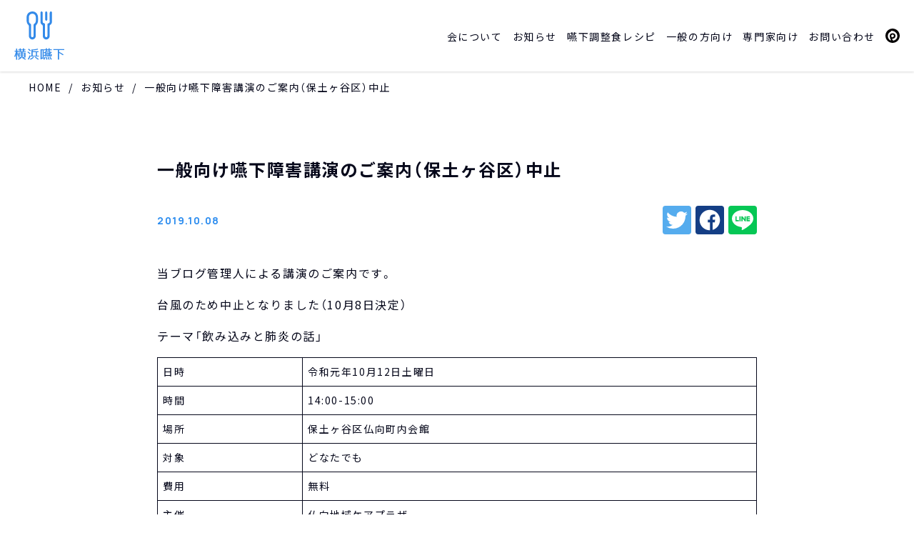

--- FILE ---
content_type: text/html; charset=UTF-8
request_url: https://yokohamaenge.com/news/596
body_size: 8696
content:
<!DOCTYPE html>
<html lang="ja">

<head>
<!-- Global site tag (gtag.js) - Google Analytics -->
<script async src="https://www.googletagmanager.com/gtag/js?id=G-0YVXQWZ1X0"></script>
<script>
  window.dataLayer = window.dataLayer || [];
  function gtag(){dataLayer.push(arguments);}
  gtag('js', new Date());

  gtag('config', 'G-0YVXQWZ1X0');
</script>
  <meta charset="UTF-8">
  <meta http-equiv="X-UA-Compatible" content="IE=edge">
  <meta name="viewport" content="width=device-width, initial-scale=1.0">
  <link rel="icon" href="https://yokohamaenge.com/wp-content/themes/enge_theme/favicon.ico">
  
<meta name="description" content="当ブログ管理人による講演のご案内です。 台風のため中止となりました（10月8日決定） テーマ「飲み込みと肺炎の話」 日時 令和元年10月12日土曜日 時間 14:00-15:00 場所 保土ヶ谷区仏向町内会館 対象 どな…">
<meta name="keywords" content="横浜嚥下研究会,嚥下,摂食">
<meta property="og:title" content="一般向け嚥下障害講演のご案内（保土ヶ谷区）中止 | 横浜嚥下研究会">
<meta property="og:type" content="website">
<meta property="og:url" content="https:yokohamaenge.com/news/596">
<meta property="og:image" content="https://yokohamaenge.com/wp-content/themes/enge_theme/ogp.jpg">
<meta property="og:site_name" content="横浜嚥下研究会">
<meta property="og:description" content="当ブログ管理人による講演のご案内です。 台風のため中止となりました（10月8日決定） テーマ「飲み込みと肺炎の話」 日時 令和元年10月12日土曜日 時間 14:00-15:00 場所 保土ヶ谷区仏向町内会館 対象 どな…">
<meta name="twitter:card" content="summary_large_image">
<meta name="twitter:image" content="https://yokohamaenge.com/wp-content/themes/enge_theme/ogp.jpg">

  <link rel="stylesheet" href="https://yokohamaenge.com/wp-content/themes/enge_theme/css/destyle.css">
  <link rel="stylesheet" href="https://cdn.jsdelivr.net/npm/yakuhanjp@3.4.1/dist/css/yakuhanjp.min.css">
  <link rel="stylesheet" href="https://yokohamaenge.com/wp-content/themes/enge_theme/style.css">
  <link rel="stylesheet" href="https://yokohamaenge.com/wp-content/themes/enge_theme/css/single/style.css">
  <script src="https://ajax.googleapis.com/ajax/libs/jquery/2.2.4/jquery.min.js"></script>
  <script>
  $(function () {
    var $header = $('.header');
    var $container = $('.relation_content');
    var $video = $('video');
    var $img = $('.wp-block-image');
    $container.css({
      position: 'relative',
      opacity: 0,
      bottom: '-20px'
    });
    $img.css({
      position: 'relative',
      opacity: 0,
      bottom: '-20px'
    });

    $video.attr('controlsList', 'nodownload').attr('oncontextmenu', 'return false;');
    $(window).on('load scroll', function () {
      var scposi = $(this).scrollTop();
      var stratposi = $(this).scrollTop();
      var hSize = window.innerHeight;
      var hHeight = $header.height();

      $container.each(function (i) {
        if (scposi > $(this).offset().top - hSize + 50) {
          $(this).css({
            opacity: 1,
            bottom: 0,
            transition: 'bottom .4s linear,opacity .8s ease-in-out'
          });
        }
      });

      $img.each(function (i) {
        if (scposi > $(this).offset().top - hSize + 50) {
          $(this).css({
            opacity: 1,
            bottom: 0,
            transition: 'bottom .4s linear,opacity .8s ease-in-out'
          });
        }
      });

    });
  });
</script>
  <title>一般向け嚥下障害講演のご案内（保土ヶ谷区）中止 | 横浜嚥下研究会</title>
<meta name='robots' content='max-image-preview:large' />
	<style>img:is([sizes="auto" i], [sizes^="auto," i]) { contain-intrinsic-size: 3000px 1500px }</style>
	<link rel='dns-prefetch' href='//i0.wp.com' />
<link rel='dns-prefetch' href='//c0.wp.com' />
<script type="text/javascript">
/* <![CDATA[ */
window._wpemojiSettings = {"baseUrl":"https:\/\/s.w.org\/images\/core\/emoji\/16.0.1\/72x72\/","ext":".png","svgUrl":"https:\/\/s.w.org\/images\/core\/emoji\/16.0.1\/svg\/","svgExt":".svg","source":{"concatemoji":"https:\/\/yokohamaenge.com\/wp-includes\/js\/wp-emoji-release.min.js?ver=6.8.3"}};
/*! This file is auto-generated */
!function(s,n){var o,i,e;function c(e){try{var t={supportTests:e,timestamp:(new Date).valueOf()};sessionStorage.setItem(o,JSON.stringify(t))}catch(e){}}function p(e,t,n){e.clearRect(0,0,e.canvas.width,e.canvas.height),e.fillText(t,0,0);var t=new Uint32Array(e.getImageData(0,0,e.canvas.width,e.canvas.height).data),a=(e.clearRect(0,0,e.canvas.width,e.canvas.height),e.fillText(n,0,0),new Uint32Array(e.getImageData(0,0,e.canvas.width,e.canvas.height).data));return t.every(function(e,t){return e===a[t]})}function u(e,t){e.clearRect(0,0,e.canvas.width,e.canvas.height),e.fillText(t,0,0);for(var n=e.getImageData(16,16,1,1),a=0;a<n.data.length;a++)if(0!==n.data[a])return!1;return!0}function f(e,t,n,a){switch(t){case"flag":return n(e,"\ud83c\udff3\ufe0f\u200d\u26a7\ufe0f","\ud83c\udff3\ufe0f\u200b\u26a7\ufe0f")?!1:!n(e,"\ud83c\udde8\ud83c\uddf6","\ud83c\udde8\u200b\ud83c\uddf6")&&!n(e,"\ud83c\udff4\udb40\udc67\udb40\udc62\udb40\udc65\udb40\udc6e\udb40\udc67\udb40\udc7f","\ud83c\udff4\u200b\udb40\udc67\u200b\udb40\udc62\u200b\udb40\udc65\u200b\udb40\udc6e\u200b\udb40\udc67\u200b\udb40\udc7f");case"emoji":return!a(e,"\ud83e\udedf")}return!1}function g(e,t,n,a){var r="undefined"!=typeof WorkerGlobalScope&&self instanceof WorkerGlobalScope?new OffscreenCanvas(300,150):s.createElement("canvas"),o=r.getContext("2d",{willReadFrequently:!0}),i=(o.textBaseline="top",o.font="600 32px Arial",{});return e.forEach(function(e){i[e]=t(o,e,n,a)}),i}function t(e){var t=s.createElement("script");t.src=e,t.defer=!0,s.head.appendChild(t)}"undefined"!=typeof Promise&&(o="wpEmojiSettingsSupports",i=["flag","emoji"],n.supports={everything:!0,everythingExceptFlag:!0},e=new Promise(function(e){s.addEventListener("DOMContentLoaded",e,{once:!0})}),new Promise(function(t){var n=function(){try{var e=JSON.parse(sessionStorage.getItem(o));if("object"==typeof e&&"number"==typeof e.timestamp&&(new Date).valueOf()<e.timestamp+604800&&"object"==typeof e.supportTests)return e.supportTests}catch(e){}return null}();if(!n){if("undefined"!=typeof Worker&&"undefined"!=typeof OffscreenCanvas&&"undefined"!=typeof URL&&URL.createObjectURL&&"undefined"!=typeof Blob)try{var e="postMessage("+g.toString()+"("+[JSON.stringify(i),f.toString(),p.toString(),u.toString()].join(",")+"));",a=new Blob([e],{type:"text/javascript"}),r=new Worker(URL.createObjectURL(a),{name:"wpTestEmojiSupports"});return void(r.onmessage=function(e){c(n=e.data),r.terminate(),t(n)})}catch(e){}c(n=g(i,f,p,u))}t(n)}).then(function(e){for(var t in e)n.supports[t]=e[t],n.supports.everything=n.supports.everything&&n.supports[t],"flag"!==t&&(n.supports.everythingExceptFlag=n.supports.everythingExceptFlag&&n.supports[t]);n.supports.everythingExceptFlag=n.supports.everythingExceptFlag&&!n.supports.flag,n.DOMReady=!1,n.readyCallback=function(){n.DOMReady=!0}}).then(function(){return e}).then(function(){var e;n.supports.everything||(n.readyCallback(),(e=n.source||{}).concatemoji?t(e.concatemoji):e.wpemoji&&e.twemoji&&(t(e.twemoji),t(e.wpemoji)))}))}((window,document),window._wpemojiSettings);
/* ]]> */
</script>
<style id='wp-emoji-styles-inline-css' type='text/css'>

	img.wp-smiley, img.emoji {
		display: inline !important;
		border: none !important;
		box-shadow: none !important;
		height: 1em !important;
		width: 1em !important;
		margin: 0 0.07em !important;
		vertical-align: -0.1em !important;
		background: none !important;
		padding: 0 !important;
	}
</style>
<link rel='stylesheet' id='wp-block-library-css' href='https://c0.wp.com/c/6.8.3/wp-includes/css/dist/block-library/style.min.css' type='text/css' media='all' />
<style id='wp-block-library-inline-css' type='text/css'>
.has-text-align-justify{text-align:justify;}
</style>
<style id='classic-theme-styles-inline-css' type='text/css'>
/*! This file is auto-generated */
.wp-block-button__link{color:#fff;background-color:#32373c;border-radius:9999px;box-shadow:none;text-decoration:none;padding:calc(.667em + 2px) calc(1.333em + 2px);font-size:1.125em}.wp-block-file__button{background:#32373c;color:#fff;text-decoration:none}
</style>
<link rel='stylesheet' id='my-block-style-front-css' href='https://yokohamaenge.com/wp-content/plugins/my-block/style.css?ver=1.0.0' type='text/css' media='all' />
<link rel='stylesheet' id='mediaelement-css' href='https://c0.wp.com/c/6.8.3/wp-includes/js/mediaelement/mediaelementplayer-legacy.min.css' type='text/css' media='all' />
<link rel='stylesheet' id='wp-mediaelement-css' href='https://c0.wp.com/c/6.8.3/wp-includes/js/mediaelement/wp-mediaelement.min.css' type='text/css' media='all' />
<style id='global-styles-inline-css' type='text/css'>
:root{--wp--preset--aspect-ratio--square: 1;--wp--preset--aspect-ratio--4-3: 4/3;--wp--preset--aspect-ratio--3-4: 3/4;--wp--preset--aspect-ratio--3-2: 3/2;--wp--preset--aspect-ratio--2-3: 2/3;--wp--preset--aspect-ratio--16-9: 16/9;--wp--preset--aspect-ratio--9-16: 9/16;--wp--preset--color--black: #000000;--wp--preset--color--cyan-bluish-gray: #abb8c3;--wp--preset--color--white: #ffffff;--wp--preset--color--pale-pink: #f78da7;--wp--preset--color--vivid-red: #cf2e2e;--wp--preset--color--luminous-vivid-orange: #ff6900;--wp--preset--color--luminous-vivid-amber: #fcb900;--wp--preset--color--light-green-cyan: #7bdcb5;--wp--preset--color--vivid-green-cyan: #00d084;--wp--preset--color--pale-cyan-blue: #8ed1fc;--wp--preset--color--vivid-cyan-blue: #0693e3;--wp--preset--color--vivid-purple: #9b51e0;--wp--preset--gradient--vivid-cyan-blue-to-vivid-purple: linear-gradient(135deg,rgba(6,147,227,1) 0%,rgb(155,81,224) 100%);--wp--preset--gradient--light-green-cyan-to-vivid-green-cyan: linear-gradient(135deg,rgb(122,220,180) 0%,rgb(0,208,130) 100%);--wp--preset--gradient--luminous-vivid-amber-to-luminous-vivid-orange: linear-gradient(135deg,rgba(252,185,0,1) 0%,rgba(255,105,0,1) 100%);--wp--preset--gradient--luminous-vivid-orange-to-vivid-red: linear-gradient(135deg,rgba(255,105,0,1) 0%,rgb(207,46,46) 100%);--wp--preset--gradient--very-light-gray-to-cyan-bluish-gray: linear-gradient(135deg,rgb(238,238,238) 0%,rgb(169,184,195) 100%);--wp--preset--gradient--cool-to-warm-spectrum: linear-gradient(135deg,rgb(74,234,220) 0%,rgb(151,120,209) 20%,rgb(207,42,186) 40%,rgb(238,44,130) 60%,rgb(251,105,98) 80%,rgb(254,248,76) 100%);--wp--preset--gradient--blush-light-purple: linear-gradient(135deg,rgb(255,206,236) 0%,rgb(152,150,240) 100%);--wp--preset--gradient--blush-bordeaux: linear-gradient(135deg,rgb(254,205,165) 0%,rgb(254,45,45) 50%,rgb(107,0,62) 100%);--wp--preset--gradient--luminous-dusk: linear-gradient(135deg,rgb(255,203,112) 0%,rgb(199,81,192) 50%,rgb(65,88,208) 100%);--wp--preset--gradient--pale-ocean: linear-gradient(135deg,rgb(255,245,203) 0%,rgb(182,227,212) 50%,rgb(51,167,181) 100%);--wp--preset--gradient--electric-grass: linear-gradient(135deg,rgb(202,248,128) 0%,rgb(113,206,126) 100%);--wp--preset--gradient--midnight: linear-gradient(135deg,rgb(2,3,129) 0%,rgb(40,116,252) 100%);--wp--preset--font-size--small: 13px;--wp--preset--font-size--medium: 20px;--wp--preset--font-size--large: 36px;--wp--preset--font-size--x-large: 42px;--wp--preset--spacing--20: 0.44rem;--wp--preset--spacing--30: 0.67rem;--wp--preset--spacing--40: 1rem;--wp--preset--spacing--50: 1.5rem;--wp--preset--spacing--60: 2.25rem;--wp--preset--spacing--70: 3.38rem;--wp--preset--spacing--80: 5.06rem;--wp--preset--shadow--natural: 6px 6px 9px rgba(0, 0, 0, 0.2);--wp--preset--shadow--deep: 12px 12px 50px rgba(0, 0, 0, 0.4);--wp--preset--shadow--sharp: 6px 6px 0px rgba(0, 0, 0, 0.2);--wp--preset--shadow--outlined: 6px 6px 0px -3px rgba(255, 255, 255, 1), 6px 6px rgba(0, 0, 0, 1);--wp--preset--shadow--crisp: 6px 6px 0px rgba(0, 0, 0, 1);}:where(.is-layout-flex){gap: 0.5em;}:where(.is-layout-grid){gap: 0.5em;}body .is-layout-flex{display: flex;}.is-layout-flex{flex-wrap: wrap;align-items: center;}.is-layout-flex > :is(*, div){margin: 0;}body .is-layout-grid{display: grid;}.is-layout-grid > :is(*, div){margin: 0;}:where(.wp-block-columns.is-layout-flex){gap: 2em;}:where(.wp-block-columns.is-layout-grid){gap: 2em;}:where(.wp-block-post-template.is-layout-flex){gap: 1.25em;}:where(.wp-block-post-template.is-layout-grid){gap: 1.25em;}.has-black-color{color: var(--wp--preset--color--black) !important;}.has-cyan-bluish-gray-color{color: var(--wp--preset--color--cyan-bluish-gray) !important;}.has-white-color{color: var(--wp--preset--color--white) !important;}.has-pale-pink-color{color: var(--wp--preset--color--pale-pink) !important;}.has-vivid-red-color{color: var(--wp--preset--color--vivid-red) !important;}.has-luminous-vivid-orange-color{color: var(--wp--preset--color--luminous-vivid-orange) !important;}.has-luminous-vivid-amber-color{color: var(--wp--preset--color--luminous-vivid-amber) !important;}.has-light-green-cyan-color{color: var(--wp--preset--color--light-green-cyan) !important;}.has-vivid-green-cyan-color{color: var(--wp--preset--color--vivid-green-cyan) !important;}.has-pale-cyan-blue-color{color: var(--wp--preset--color--pale-cyan-blue) !important;}.has-vivid-cyan-blue-color{color: var(--wp--preset--color--vivid-cyan-blue) !important;}.has-vivid-purple-color{color: var(--wp--preset--color--vivid-purple) !important;}.has-black-background-color{background-color: var(--wp--preset--color--black) !important;}.has-cyan-bluish-gray-background-color{background-color: var(--wp--preset--color--cyan-bluish-gray) !important;}.has-white-background-color{background-color: var(--wp--preset--color--white) !important;}.has-pale-pink-background-color{background-color: var(--wp--preset--color--pale-pink) !important;}.has-vivid-red-background-color{background-color: var(--wp--preset--color--vivid-red) !important;}.has-luminous-vivid-orange-background-color{background-color: var(--wp--preset--color--luminous-vivid-orange) !important;}.has-luminous-vivid-amber-background-color{background-color: var(--wp--preset--color--luminous-vivid-amber) !important;}.has-light-green-cyan-background-color{background-color: var(--wp--preset--color--light-green-cyan) !important;}.has-vivid-green-cyan-background-color{background-color: var(--wp--preset--color--vivid-green-cyan) !important;}.has-pale-cyan-blue-background-color{background-color: var(--wp--preset--color--pale-cyan-blue) !important;}.has-vivid-cyan-blue-background-color{background-color: var(--wp--preset--color--vivid-cyan-blue) !important;}.has-vivid-purple-background-color{background-color: var(--wp--preset--color--vivid-purple) !important;}.has-black-border-color{border-color: var(--wp--preset--color--black) !important;}.has-cyan-bluish-gray-border-color{border-color: var(--wp--preset--color--cyan-bluish-gray) !important;}.has-white-border-color{border-color: var(--wp--preset--color--white) !important;}.has-pale-pink-border-color{border-color: var(--wp--preset--color--pale-pink) !important;}.has-vivid-red-border-color{border-color: var(--wp--preset--color--vivid-red) !important;}.has-luminous-vivid-orange-border-color{border-color: var(--wp--preset--color--luminous-vivid-orange) !important;}.has-luminous-vivid-amber-border-color{border-color: var(--wp--preset--color--luminous-vivid-amber) !important;}.has-light-green-cyan-border-color{border-color: var(--wp--preset--color--light-green-cyan) !important;}.has-vivid-green-cyan-border-color{border-color: var(--wp--preset--color--vivid-green-cyan) !important;}.has-pale-cyan-blue-border-color{border-color: var(--wp--preset--color--pale-cyan-blue) !important;}.has-vivid-cyan-blue-border-color{border-color: var(--wp--preset--color--vivid-cyan-blue) !important;}.has-vivid-purple-border-color{border-color: var(--wp--preset--color--vivid-purple) !important;}.has-vivid-cyan-blue-to-vivid-purple-gradient-background{background: var(--wp--preset--gradient--vivid-cyan-blue-to-vivid-purple) !important;}.has-light-green-cyan-to-vivid-green-cyan-gradient-background{background: var(--wp--preset--gradient--light-green-cyan-to-vivid-green-cyan) !important;}.has-luminous-vivid-amber-to-luminous-vivid-orange-gradient-background{background: var(--wp--preset--gradient--luminous-vivid-amber-to-luminous-vivid-orange) !important;}.has-luminous-vivid-orange-to-vivid-red-gradient-background{background: var(--wp--preset--gradient--luminous-vivid-orange-to-vivid-red) !important;}.has-very-light-gray-to-cyan-bluish-gray-gradient-background{background: var(--wp--preset--gradient--very-light-gray-to-cyan-bluish-gray) !important;}.has-cool-to-warm-spectrum-gradient-background{background: var(--wp--preset--gradient--cool-to-warm-spectrum) !important;}.has-blush-light-purple-gradient-background{background: var(--wp--preset--gradient--blush-light-purple) !important;}.has-blush-bordeaux-gradient-background{background: var(--wp--preset--gradient--blush-bordeaux) !important;}.has-luminous-dusk-gradient-background{background: var(--wp--preset--gradient--luminous-dusk) !important;}.has-pale-ocean-gradient-background{background: var(--wp--preset--gradient--pale-ocean) !important;}.has-electric-grass-gradient-background{background: var(--wp--preset--gradient--electric-grass) !important;}.has-midnight-gradient-background{background: var(--wp--preset--gradient--midnight) !important;}.has-small-font-size{font-size: var(--wp--preset--font-size--small) !important;}.has-medium-font-size{font-size: var(--wp--preset--font-size--medium) !important;}.has-large-font-size{font-size: var(--wp--preset--font-size--large) !important;}.has-x-large-font-size{font-size: var(--wp--preset--font-size--x-large) !important;}
:where(.wp-block-post-template.is-layout-flex){gap: 1.25em;}:where(.wp-block-post-template.is-layout-grid){gap: 1.25em;}
:where(.wp-block-columns.is-layout-flex){gap: 2em;}:where(.wp-block-columns.is-layout-grid){gap: 2em;}
:root :where(.wp-block-pullquote){font-size: 1.5em;line-height: 1.6;}
</style>
<link rel='stylesheet' id='contact-form-7-css' href='https://yokohamaenge.com/wp-content/plugins/contact-form-7/includes/css/styles.css?ver=6.1.3' type='text/css' media='all' />
<link rel='stylesheet' id='jetpack_css-css' href='https://c0.wp.com/p/jetpack/10.7.2/css/jetpack.css' type='text/css' media='all' />
<script type="text/javascript" src="https://yokohamaenge.com/wp-content/plugins/my-block/test.js?ver=1" id="my-test-script-js"></script>
<link rel="https://api.w.org/" href="https://yokohamaenge.com/wp-json/" /><link rel="alternate" title="JSON" type="application/json" href="https://yokohamaenge.com/wp-json/wp/v2/news/596" /><link rel="EditURI" type="application/rsd+xml" title="RSD" href="https://yokohamaenge.com/xmlrpc.php?rsd" />
<meta name="generator" content="WordPress 6.8.3" />
<link rel="canonical" href="https://yokohamaenge.com/news/596" />
<link rel='shortlink' href='https://yokohamaenge.com/?p=596' />
<link rel="alternate" title="oEmbed (JSON)" type="application/json+oembed" href="https://yokohamaenge.com/wp-json/oembed/1.0/embed?url=https%3A%2F%2Fyokohamaenge.com%2Fnews%2F596" />
<link rel="alternate" title="oEmbed (XML)" type="text/xml+oembed" href="https://yokohamaenge.com/wp-json/oembed/1.0/embed?url=https%3A%2F%2Fyokohamaenge.com%2Fnews%2F596&#038;format=xml" />
<style type='text/css'>img#wpstats{display:none}</style>
				<style type="text/css">
				/* If html does not have either class, do not show lazy loaded images. */
				html:not( .jetpack-lazy-images-js-enabled ):not( .js ) .jetpack-lazy-image {
					display: none;
				}
			</style>
			<script>
				document.documentElement.classList.add(
					'jetpack-lazy-images-js-enabled'
				);
			</script>
		</head>

<body class="wp-singular news-template-default single single-news postid-596 wp-theme-enge_theme">
  <header class="header">

    <input type="checkbox" id="ham">
    <div class="header_top">
      <h1 class="logo"><a href="https://yokohamaenge.com"><img src="https://yokohamaenge.com/wp-content/themes/enge_theme/img/logo.svg" alt="横浜嚥下研究会" class="logo_image"></a></h1>

      <label for="ham" id="ham_btn">
        <span class="h_btn">
          <span></span>
          <span></span>
          <span></span>
        </span>
      </label>
    </div>
    <label for="ham" id="bg"></label>
    <nav class="nav">
      <ul class="nav_list">
        <li class="nav_item"><a href="https://yokohamaenge.com/about" class="nav_link">会について</a></li>
        <li class="nav_item"><a href="https://yokohamaenge.com/secretariat-news" class="nav_link"><span class="nav_link-sp">事務局からの</span>お知らせ</a></li>
        <li class="nav_item"><a href="https://yokohamaenge.com/foodrecipe" class="nav_link">嚥下調整食レシピ</a></li>
        <li class="nav_item"><a href="https://yokohamaenge.com/public" class="nav_link">一般の方向け</a></li>
        <li class="nav_item"><a href="https://yokohamaenge.com/professional" class="nav_link">専門家向け</a></li>
        <li class="nav_item"><a href="https://yokohamaenge.com/contact" class="nav_link">お問い合わせ</a></li>
        <li class="nav_item nav_item-peatix"><a href="https://enge.peatix.com/" class="nav_link nav_link-peatix" target="_blank">Peatix</a></li>
      </ul>
    </nav>
  </header>
<div class="breadcrumb">
  <a href="https://yokohamaenge.com" class="breadcrumb_link">HOME</a>
  <span class="breadcrumb_separate">/</span>
    <a href="https://yokohamaenge.com/secretariat-news" class="breadcrumb_link">お知らせ</a>
  <span class="breadcrumb_separate">/</span>
    <span>一般向け嚥下障害講演のご案内（保土ヶ谷区）中止</span>
</div>

<article class="article post-596 news type-news status-publish hentry">
  <h1 class="article_title">一般向け嚥下障害講演のご案内（保土ヶ谷区）中止</h1>
  <div class="article_meta">
    <time datetime="2019-10-08" class="article_time manrope">2019.10.08</time>
    <div class="sns">
  <a class="sns_twitter" href="https://twitter.com/share?url=https://yokohamaenge.com/news/596&text=一般向け嚥下障害講演のご案内（保土ヶ谷区）中止" target="_blank" rel="nofollow noopener">twitter
  </a>
  <a class="sns_facebook" href="http://www.facebook.com/share.php?u=https://yokohamaenge.com/news/596" target="_blank" rel="nofollow noopener">facebook
  </a>
  <a class="sns_line" href="https://social-plugins.line.me/lineit/share?url=https://yokohamaenge.com/news/596" target="_blank" rel="nofollow noopener">line
  </a>
</div>  </div>
  
<p>当ブログ管理人による講演のご案内です。</p>



<p>台風のため中止となりました（10月8日決定）</p>



<p>テーマ「飲み込みと肺炎の話」</p>



<figure class="wp-block-table is-style-regular"><table><tbody><tr><td>日時</td><td>令和元年10月12日土曜日</td></tr><tr><td>時間</td><td>14:00-15:00</td></tr><tr><td>場所</td><td>保土ヶ谷区仏向町内会館</td></tr><tr><td>対象</td><td>どなたでも</td></tr><tr><td>費用</td><td>無料</td></tr><tr><td>主催</td><td>仏向地域ケアプラザ</td></tr><tr><td>問合せ</td><td>仏向地域ケアプラザ</td></tr><tr><td>講師</td><td>慶育病院ST粉川将治</td></tr></tbody></table></figure>



<p></p>
</article>

<div class="relation">
    <div class="relation_headline"><span>こちらの記事もご覧ください</span></div>

  <div class="relation_wrap">
    
    <div class="relation_content">
      <a href="https://yokohamaenge.com/news/3480" class="relation_link">
        <div class="relation_meta">
          <time datetime="2025-08-19" class="relation_time manrope">2025.08.19</time>
                  </div>
        <div class="relation_title">日本摂食嚥下リハビリテーション学会inパシフィコ横浜　～紹介2～</div>
      </a>
    </div>
    
    <div class="relation_content">
      <a href="https://yokohamaenge.com/news/3472" class="relation_link">
        <div class="relation_meta">
          <time datetime="2025-08-19" class="relation_time manrope">2025.08.19</time>
                  </div>
        <div class="relation_title">日本摂食嚥下リハビリテーション学会inパシフィコ横浜　～紹介１～</div>
      </a>
    </div>
    
    <div class="relation_content">
      <a href="https://yokohamaenge.com/news/3436" class="relation_link">
        <div class="relation_meta">
          <time datetime="2025-05-19" class="relation_time manrope">2025.05.19</time>
                  </div>
        <div class="relation_title">通年講座2025オンデマンド配信についてのご案内</div>
      </a>
    </div>
    
    <div class="relation_content">
      <a href="https://yokohamaenge.com/news/3422" class="relation_link">
        <div class="relation_meta">
          <time datetime="2025-04-28" class="relation_time manrope">2025.04.28</time>
                  </div>
        <div class="relation_title">通年講座会場「南区医師会館」ご案内</div>
      </a>
    </div>
    
    <div class="relation_content">
      <a href="https://yokohamaenge.com/news/3409" class="relation_link">
        <div class="relation_meta">
          <time datetime="2025-03-26" class="relation_time manrope">2025.03.26</time>
                  </div>
        <div class="relation_title">2025通年講座募集のお知らせ</div>
      </a>
    </div>
    
    <div class="relation_content">
      <a href="https://yokohamaenge.com/news/3325" class="relation_link">
        <div class="relation_meta">
          <time datetime="2024-06-24" class="relation_time manrope">2024.06.24</time>
                  </div>
        <div class="relation_title">症例検討会PDF</div>
      </a>
    </div>
      </div>
</div>
<section class="contact">
  <div class="contact_inner">
    <h2 class="contact_headline">
      <span class="contact_headline-en manrope">CONTACT</span>
      お問い合わせ
    </h2>
    <p class="contact_text">当会主催の各講座に関するご質問はお問合せフォームをご利用ください</p>
    <a href="https://yokohamaenge.com/contact" class="contact_btn manrope">MORE</a>
  </div>
</section>
<footer class="footer">
  <div class="fcon">
    <div class="flogo">横浜嚥下研究会</div>
    <ul class="flist">
      <li class="fitem"><a href="https://yokohamaenge.com/about" class="flink">会について</a></li>
      <li class="fitem"><a href="https://yokohamaenge.com/secretariat-news" class="flink">お知らせ</a></li>
      <li class="fitem"><a href="https://yokohamaenge.com/foodrecipe" class="flink">嚥下調整食レシピ</a></li>
      <li class="fitem"><a href="https://yokohamaenge.com/public" class="flink">一般の方向け</a></li>
      <li class="fitem"><a href="https://yokohamaenge.com/professional" class="flink">専門家向け</a></li>
      <li class="fitem"><a href="https://yokohamaenge.com/contact" class="flink">お問い合わせ</a></li>
      <li class="fitem fitem_peatix"><a href="https://enge.peatix.com/" class="flink" target="_blank">Peatix</a></li>
    </ul>
  </div>

  <p class="footer_copy"><small>&copy; 横浜嚥下研究会</small></p>
</footer>
<script type="speculationrules">
{"prefetch":[{"source":"document","where":{"and":[{"href_matches":"\/*"},{"not":{"href_matches":["\/wp-*.php","\/wp-admin\/*","\/wp-content\/uploads\/*","\/wp-content\/*","\/wp-content\/plugins\/*","\/wp-content\/themes\/enge_theme\/*","\/*\\?(.+)"]}},{"not":{"selector_matches":"a[rel~=\"nofollow\"]"}},{"not":{"selector_matches":".no-prefetch, .no-prefetch a"}}]},"eagerness":"conservative"}]}
</script>
<script type="text/javascript" src="https://c0.wp.com/p/jetpack/10.7.2/_inc/build/photon/photon.min.js" id="jetpack-photon-js"></script>
<script type="text/javascript" src="https://c0.wp.com/c/6.8.3/wp-includes/js/dist/hooks.min.js" id="wp-hooks-js"></script>
<script type="text/javascript" src="https://c0.wp.com/c/6.8.3/wp-includes/js/dist/i18n.min.js" id="wp-i18n-js"></script>
<script type="text/javascript" id="wp-i18n-js-after">
/* <![CDATA[ */
wp.i18n.setLocaleData( { 'text direction\u0004ltr': [ 'ltr' ] } );
/* ]]> */
</script>
<script type="text/javascript" src="https://yokohamaenge.com/wp-content/plugins/contact-form-7/includes/swv/js/index.js?ver=6.1.3" id="swv-js"></script>
<script type="text/javascript" id="contact-form-7-js-translations">
/* <![CDATA[ */
( function( domain, translations ) {
	var localeData = translations.locale_data[ domain ] || translations.locale_data.messages;
	localeData[""].domain = domain;
	wp.i18n.setLocaleData( localeData, domain );
} )( "contact-form-7", {"translation-revision-date":"2025-10-29 09:23:50+0000","generator":"GlotPress\/4.0.3","domain":"messages","locale_data":{"messages":{"":{"domain":"messages","plural-forms":"nplurals=1; plural=0;","lang":"ja_JP"},"This contact form is placed in the wrong place.":["\u3053\u306e\u30b3\u30f3\u30bf\u30af\u30c8\u30d5\u30a9\u30fc\u30e0\u306f\u9593\u9055\u3063\u305f\u4f4d\u7f6e\u306b\u7f6e\u304b\u308c\u3066\u3044\u307e\u3059\u3002"],"Error:":["\u30a8\u30e9\u30fc:"]}},"comment":{"reference":"includes\/js\/index.js"}} );
/* ]]> */
</script>
<script type="text/javascript" id="contact-form-7-js-before">
/* <![CDATA[ */
var wpcf7 = {
    "api": {
        "root": "https:\/\/yokohamaenge.com\/wp-json\/",
        "namespace": "contact-form-7\/v1"
    }
};
/* ]]> */
</script>
<script type="text/javascript" src="https://yokohamaenge.com/wp-content/plugins/contact-form-7/includes/js/index.js?ver=6.1.3" id="contact-form-7-js"></script>
<script type="text/javascript" src="https://yokohamaenge.com/wp-content/plugins/jetpack/jetpack_vendor/automattic/jetpack-lazy-images/dist/intersection-observer.js?minify=false&amp;ver=ba2aa80003251440130b63de19cb609d" id="jetpack-lazy-images-polyfill-intersectionobserver-js"></script>
<script type="text/javascript" id="jetpack-lazy-images-js-extra">
/* <![CDATA[ */
var jetpackLazyImagesL10n = {"loading_warning":"\u753b\u50cf\u306f\u307e\u3060\u8aad\u307f\u8fbc\u307f\u4e2d\u3067\u3059\u3002 \u5370\u5237\u3092\u30ad\u30e3\u30f3\u30bb\u30eb\u3057\u3066\u3082\u3046\u4e00\u5ea6\u304a\u8a66\u3057\u304f\u3060\u3055\u3044\u3002"};
/* ]]> */
</script>
<script type="text/javascript" src="https://yokohamaenge.com/wp-content/plugins/jetpack/jetpack_vendor/automattic/jetpack-lazy-images/dist/lazy-images.js?minify=false&amp;ver=ae8c0bea6a07ab76470a02053fc74216" id="jetpack-lazy-images-js"></script>
<script src='https://stats.wp.com/e-202545.js' defer></script>
<script>
	_stq = window._stq || [];
	_stq.push([ 'view', {v:'ext',j:'1:10.7.2',blog:'204791866',post:'596',tz:'9',srv:'yokohamaenge.com'} ]);
	_stq.push([ 'clickTrackerInit', '204791866', '596' ]);
</script>
</body>

</html>

--- FILE ---
content_type: text/css
request_url: https://yokohamaenge.com/wp-content/themes/enge_theme/style.css
body_size: 3876
content:
@import url("https://fonts.googleapis.com/css2?family=Manrope:wght@700&family=Noto+Sans+JP:wght@400;700&family=Noto+Serif+JP:wght@400;700&display=swap");
@font-face {
  font-family: MyFontFamily;
  src: local("Hiragino Kaku Gothic ProN"), local("Meiryo");
}

@font-face {
  font-family: MyFontFamily;
  font-weight: bold;
  src: local("Hiragino Kaku Gothic ProN"), local("Meiryo Bold");
}

@font-face {
  font-family: MyFontFamily;
  src: local("Segoe UI Emoji"), local("Segoe UI Symbol"), local("Apple Color Emoji"), local("Noto Color Emoji"), local("Noto Emoji");
  unicode-range: U+A9, U+AE, U+200D, U+203C, U+2049, U+20E3, U+2122, U+2139, U+2194-2199, U+21A9-21AA, U+231A-231B, U+2328, U+23CF, U+23E9-23F3, U+23F8-23FA, U+24C2, U+25AA-25AB, U+25B6, U+25C0, U+25FB-25FE, U+2600-2604, U+260E, U+2611, U+2614-2615, U+2618, U+261D, U+2620, U+2622-2623, U+2626, U+262A, U+262E-262F, U+2638-263A, U+2640, U+2642, U+2648-2653, U+2660, U+2663, U+2665-2666, U+2668, U+267B, U+267F, U+2692-2697, U+2699, U+269B-269C, U+26A0-26A1, U+26AA-26AB, U+26B0-26B1, U+26BD-26BE, U+26C4-26C5, U+26C8, U+26CE-26CF, U+26D1, U+26D3-26D4, U+26E9-26EA, U+26F0-26F5, U+26F7-26FA, U+26FD, U+2702, U+2705, U+2708-270D, U+270F, U+2712, U+2714, U+2716, U+271D, U+2721, U+2728, U+2733-2734, U+2744, U+2747, U+274C, U+274E, U+2753-2755, U+2757, U+2763-2764, U+2795-2797, U+27A1, U+27B0, U+27BF, U+2934-2935, U+2B05-2B07, U+2B1B-2B1C, U+2B50, U+2B55, U+3030, U+303D, U+3297, U+3299, U+FE0F, U+1F004, U+1F0CF, U+1F170-1F171, U+1F17E-1F17F, U+1F18E, U+1F191-1F19A, U+1F1E6-1F1FF, U+1F201-1F202, U+1F21A, U+1F22F, U+1F232-1F23A, U+1F250-1F251, U+1F300-1F321, U+1F324-1F393, U+1F396-1F397, U+1F399-1F39B, U+1F39E-1F3F0, U+1F3F3-1F3F5, U+1F3F7-1F4FD, U+1F4FF-1F53D, U+1F549-1F54E, U+1F550-1F567, U+1F56F-1F570, U+1F573-1F57A, U+1F587, U+1F58A-1F58D, U+1F590, U+1F595-1F596, U+1F5A4-1F5A5, U+1F5A8, U+1F5B1-1F5B2, U+1F5BC, U+1F5C2-1F5C4, U+1F5D1-1F5D3, U+1F5DC-1F5DE, U+1F5E1, U+1F5E3, U+1F5E8, U+1F5EF, U+1F5F3, U+1F5FA-1F64F, U+1F680-1F6C5, U+1F6CB-1F6D2, U+1F6E0-1F6E5, U+1F6E9, U+1F6EB-1F6EC, U+1F6F0, U+1F6F3-1F6F8, U+1F910-1F93A, U+1F93C-1F93E, U+1F940-1F945, U+1F947-1F94C, U+1F950-1F96B, U+1F980-1F997, U+1F9C0, U+1F9D0-1F9E6, U+E0062-E0063, U+E0065, U+E0067, U+E006C, U+E006E, U+E0073-E0074, U+E0077, U+E007F;
}

@font-face {
  font-family: MyFontFamily;
  font-weight: bold;
  src: local("Segoe UI Emoji"), local("Segoe UI Symbol"), local("Apple Color Emoji"), local("Noto Color Emoji") local("Noto Emoji");
  unicode-range: U+A9, U+AE, U+200D, U+203C, U+2049, U+20E3, U+2122, U+2139, U+2194-2199, U+21A9-21AA, U+231A-231B, U+2328, U+23CF, U+23E9-23F3, U+23F8-23FA, U+24C2, U+25AA-25AB, U+25B6, U+25C0, U+25FB-25FE, U+2600-2604, U+260E, U+2611, U+2614-2615, U+2618, U+261D, U+2620, U+2622-2623, U+2626, U+262A, U+262E-262F, U+2638-263A, U+2640, U+2642, U+2648-2653, U+2660, U+2663, U+2665-2666, U+2668, U+267B, U+267F, U+2692-2697, U+2699, U+269B-269C, U+26A0-26A1, U+26AA-26AB, U+26B0-26B1, U+26BD-26BE, U+26C4-26C5, U+26C8, U+26CE-26CF, U+26D1, U+26D3-26D4, U+26E9-26EA, U+26F0-26F5, U+26F7-26FA, U+26FD, U+2702, U+2705, U+2708-270D, U+270F, U+2712, U+2714, U+2716, U+271D, U+2721, U+2728, U+2733-2734, U+2744, U+2747, U+274C, U+274E, U+2753-2755, U+2757, U+2763-2764, U+2795-2797, U+27A1, U+27B0, U+27BF, U+2934-2935, U+2B05-2B07, U+2B1B-2B1C, U+2B50, U+2B55, U+3030, U+303D, U+3297, U+3299, U+FE0F, U+1F004, U+1F0CF, U+1F170-1F171, U+1F17E-1F17F, U+1F18E, U+1F191-1F19A, U+1F1E6-1F1FF, U+1F201-1F202, U+1F21A, U+1F22F, U+1F232-1F23A, U+1F250-1F251, U+1F300-1F321, U+1F324-1F393, U+1F396-1F397, U+1F399-1F39B, U+1F39E-1F3F0, U+1F3F3-1F3F5, U+1F3F7-1F4FD, U+1F4FF-1F53D, U+1F549-1F54E, U+1F550-1F567, U+1F56F-1F570, U+1F573-1F57A, U+1F587, U+1F58A-1F58D, U+1F590, U+1F595-1F596, U+1F5A4-1F5A5, U+1F5A8, U+1F5B1-1F5B2, U+1F5BC, U+1F5C2-1F5C4, U+1F5D1-1F5D3, U+1F5DC-1F5DE, U+1F5E1, U+1F5E3, U+1F5E8, U+1F5EF, U+1F5F3, U+1F5FA-1F64F, U+1F680-1F6C5, U+1F6CB-1F6D2, U+1F6E0-1F6E5, U+1F6E9, U+1F6EB-1F6EC, U+1F6F0, U+1F6F3-1F6F8, U+1F910-1F93A, U+1F93C-1F93E, U+1F940-1F945, U+1F947-1F94C, U+1F950-1F96B, U+1F980-1F997, U+1F9C0, U+1F9D0-1F9E6, U+E0062-E0063, U+E0065, U+E0067, U+E006C, U+E006E, U+E0073-E0074, U+E0077, U+E007F;
}

html {
  font-size: 62.5%;
}

img {
  max-width: 100%;
}

body {
  font-family: YakuHanJP, 'Noto Sans JP', MyFontFamily, sans-serif;
  font-size: 1.6rem;
  color: #05071a;
  line-height: 1.8;
  letter-spacing: 0.1em;
  padding-top: 100px;
  word-break: break-all;
}

@media (max-width: 800px) {
  body {
    padding-top: 60px;
  }
}

.manrope {
  font-family: 'Manrope', sans-serif;
  font-weight: bold;
}

.header {
  position: fixed;
  width: 100%;
  height: 100px;
  top: 0;
  left: 0;
  z-index: 100;
  display: -webkit-box;
  display: -ms-flexbox;
  display: flex;
  -webkit-box-pack: justify;
      -ms-flex-pack: justify;
          justify-content: space-between;
  -webkit-box-align: center;
      -ms-flex-align: center;
          align-items: center;
  padding: 20px;
  background-color: white;
  -webkit-box-shadow: 0 1px 3px rgba(0, 0, 0, 0.15);
          box-shadow: 0 1px 3px rgba(0, 0, 0, 0.15);
}

@media (max-width: 800px) {
  .header {
    height: 60px;
    padding: 0 20px;
  }
}

@media (max-width: 1024px) {
  .header_top {
    width: 100%;
    display: -webkit-box;
    display: -ms-flexbox;
    display: flex;
    -webkit-box-pack: justify;
        -ms-flex-pack: justify;
            justify-content: space-between;
    -webkit-box-align: center;
        -ms-flex-align: center;
            align-items: center;
    position: relative;
    z-index: 1000;
  }
}

.logo_image {
  width: 70px;
}

@media (max-width: 800px) {
  .logo_image {
    width: 50px;
  }
}

#ham {
  display: none;
}

#ham_btn {
  display: none;
}

@media (max-width: 1024px) {
  #ham_btn {
    display: block;
    width: 34px;
    height: 20px;
  }
}

.h_btn {
  display: none;
}

@media (max-width: 1024px) {
  .h_btn {
    display: block;
    position: relative;
  }
}

.h_btn span {
  -webkit-transition: opacity .2s .3s, top .2s .2s, -webkit-transform .2s;
  transition: opacity .2s .3s, top .2s .2s, -webkit-transform .2s;
  transition: opacity .2s .3s, transform .2s, top .2s .2s;
  transition: opacity .2s .3s, transform .2s, top .2s .2s, -webkit-transform .2s;
}

@media (max-width: 1024px) {
  .h_btn span {
    display: block;
    width: 34px;
    height: 2px;
    background-color: #1E2B53;
    position: absolute;
    border-radius: 2px;
  }
  .h_btn span:nth-child(1) {
    top: 0;
  }
  .h_btn span:nth-child(2) {
    top: 9px;
  }
  .h_btn span:nth-child(3) {
    top: 18px;
  }
}

@media (max-width: 1024px) {
  .nav {
    position: absolute;
    height: 0;
    top: 100px;
    left: 50%;
    overflow: hidden;
    -webkit-transition: opacity .4s;
    transition: opacity .4s;
    opacity: 0;
    -webkit-transform: translate(-50%, 0);
            transform: translate(-50%, 0);
    text-align: center;
  }
}

@media (max-width: 800px) {
  .nav {
    top: 60px;
  }
}

.nav_list {
  display: -webkit-box;
  display: -ms-flexbox;
  display: flex;
}

@media (max-width: 1024px) {
  .nav_list {
    display: block;
    opacity: 0;
    -webkit-transition: opacity .1s;
    transition: opacity .1s;
    height: calc(100vh - 100px);
    overflow-y: auto;
  }
}

@media (max-width: 800px) {
  .nav_list {
    height: auto;
  }
}

@media (max-width: 1024px) {
  .nav_list::-webkit-scrollbar {
    display: none;
  }
}

.nav_item {
  margin-left: 14px;
}

@media (max-width: 1024px) {
  .nav_item {
    margin: 0;
  }
}

.nav_item-peatix {
  display: -webkit-box;
  display: -ms-flexbox;
  display: flex;
  -webkit-box-align: center;
      -ms-flex-align: center;
          align-items: center;
}

@media (max-width: 1024px) {
  .nav_item-peatix {
    display: block;
  }
}

.nav_link {
  font-size: 1.4rem;
  -webkit-transition: opacity .4s;
  transition: opacity .4s;
  line-height: 20px;
  display: inline-block;
}

@media (max-width: 1024px) {
  .nav_link {
    font-size: 1.6rem;
    padding: 20px 0;
  }
}

@media (max-width: 600px) {
  .nav_link {
    font-size: 1.4rem;
    padding: 10px 0;
  }
}

.nav_link-sp {
  display: none;
}

@media (max-width: 1024px) {
  .nav_link-sp {
    display: inline;
  }
}

.nav_link:hover {
  opacity: 0.7;
}

.nav_link::after {
  content: '';
  display: block;
  height: 1px;
  width: 0;
  background-color: #000;
  -webkit-transition: .4s;
  transition: .4s;
  border-top: 4px;
}

.nav_link:hover::after {
  width: 100%;
}

.nav_link-peatix {
  text-indent: 1000px;
  overflow: hidden;
  display: inline-block;
  width: 20px;
  height: 20px;
  background-image: url(img/peatix.svg);
  background-repeat: no-repeat;
  background-position: center center;
  background-size: contain;
}

@media (max-width: 1024px) {
  .nav_link-peatix {
    text-indent: 0;
    width: auto;
    height: auto;
    padding-right: 30px;
    background-position: center right;
    background-size: 20px 20px;
  }
}

#ham:checked ~ .header_top .h_btn span {
  -webkit-transition: opacity .2s, top .2s .2s, -webkit-transform .2s .4s;
  transition: opacity .2s, top .2s .2s, -webkit-transform .2s .4s;
  transition: opacity .2s, transform .2s .4s, top .2s .2s;
  transition: opacity .2s, transform .2s .4s, top .2s .2s, -webkit-transform .2s .4s;
}

#ham:checked ~ .header_top .h_btn span:nth-child(1) {
  -webkit-transform: rotate(-35deg);
          transform: rotate(-35deg);
  top: 11px;
}

#ham:checked ~ .header_top .h_btn span:nth-child(2) {
  opacity: 0;
}

#ham:checked ~ .header_top .h_btn span:nth-child(3) {
  -webkit-transform: rotate(35deg);
          transform: rotate(35deg);
  top: 11px;
}

#bg {
  display: none;
}

@media (max-width: 1024px) {
  #bg {
    display: block;
    width: 100%;
    height: 1px;
    position: absolute;
    top: -1px;
    left: 0;
    background-color: white;
    -webkit-transition: height .4s .4s;
    transition: height .4s .4s;
  }
}

#ham:checked ~ #bg {
  height: calc(100vh + 1px);
  -webkit-transition: height .4s;
  transition: height .4s;
}

@media (max-width: 1024px) {
  #ham:checked ~ .nav {
    height: auto;
    -webkit-transition: opacity .4s .4s;
    transition: opacity .4s .4s;
    z-index: 1;
    opacity: 1;
  }
}

@media (max-width: 1024px) {
  #ham:checked ~ .nav .nav_list {
    opacity: 1;
    -webkit-transition: opacity .2s .7s;
    transition: opacity .2s .7s;
  }
}

.contact {
  padding: 100px 0;
  background-image: url(img/img10.jpg);
  background-repeat: no-repeat;
  background-size: cover;
  background-position: center center;
}

@media (max-width: 800px) {
  .contact {
    padding: 12.5vw 0;
  }
}

.contact_inner {
  width: 89.0625%;
  padding: 40px calc(10.5735% + 40px);
  background-color: #1E2B53;
  opacity: 0.9;
}

@media (max-width: 1024px) {
  .contact_inner {
    padding: 40px;
  }
}

@media (max-width: 800px) {
  .contact_inner {
    width: 90vw;
    padding: 5vw;
  }
}

@media (max-width: 600px) {
  .contact_inner {
    padding: 20px;
  }
}

.contact_headline {
  font-size: 3rem;
  line-height: 1.5;
  color: #fff;
  font-weight: bold;
  padding-bottom: 25px;
  border-bottom: 2px solid #fff;
  margin-bottom: 25px;
}

@media (max-width: 800px) {
  .contact_headline {
    font-size: 3.75vw;
    padding-bottom: 3.125vw;
    margin-bottom: 3.125vw;
  }
}

@media (max-width: 600px) {
  .contact_headline {
    font-size: 1.9rem;
  }
}

.contact_headline-en {
  display: block;
  font-size: 1.6rem;
  margin-bottom: 56px;
}

@media (max-width: 800px) {
  .contact_headline-en {
    font-size: 2vw;
    margin-bottom: 7vw;
  }
}

@media (max-width: 600px) {
  .contact_headline-en {
    font-size: 1.2rem;
  }
}

.contact_text {
  color: #fff;
}

@media (max-width: 800px) {
  .contact_text {
    font-size: 1.4rem;
  }
}

.contact_btn {
  width: 206px;
  padding: 16px 32px;
  border-radius: 2px;
  background-color: #fff;
  color: #1E2B53;
  display: -webkit-box;
  display: -ms-flexbox;
  display: flex;
  -webkit-box-pack: center;
      -ms-flex-pack: center;
          justify-content: center;
  -webkit-box-align: end;
      -ms-flex-align: end;
          align-items: flex-end;
  position: relative;
  margin-left: auto;
  margin-top: 40px;
  line-height: 1;
  -webkit-box-shadow: 3px 3px 10px rgba(0, 0, 0, 0.5);
          box-shadow: 3px 3px 10px rgba(0, 0, 0, 0.5);
}

@media (max-width: 600px) {
  .contact_btn {
    font-size: 1.4rem;
  }
}

.contact_btn::before {
  content: '';
  display: block;
  width: 14px;
  height: 1px;
  background-color: #1E2B53;
  position: absolute;
  right: 32px;
  bottom: 19px;
  -webkit-transform: rotate(23deg);
          transform: rotate(23deg);
}

.contact_btn::after {
  content: '';
  display: block;
  width: 80px;
  height: 1px;
  background-color: #1E2B53;
  margin-left: 10px;
}

.footer {
  background-color: #444444;
}

.footer_copy {
  color: #fff;
  font-size: 1.2rem;
  text-align: center;
  padding: 20px 0;
}

.fcon {
  max-width: 1024px;
  margin: 0 auto;
  padding: 40px;
}

@media (max-width: 800px) {
  .fcon {
    padding: 40px 20px;
  }
}

.flogo {
  font-size: 2rem;
  font-weight: bold;
  color: #fff;
  margin-bottom: 40px;
}

@media (max-width: 800px) {
  .flogo {
    font-size: 1.8rem;
    text-align: center;
  }
}

.flist {
  display: -webkit-box;
  display: -ms-flexbox;
  display: flex;
  -webkit-box-pack: justify;
      -ms-flex-pack: justify;
          justify-content: space-between;
}

@media (max-width: 800px) {
  .flist {
    -ms-flex-wrap: wrap;
        flex-wrap: wrap;
  }
}

.fitem {
  font-size: 1.4rem;
  position: relative;
}

@media (max-width: 800px) {
  .fitem {
    width: 50%;
    display: -webkit-box;
    display: -ms-flexbox;
    display: flex;
    -webkit-box-pack: center;
        -ms-flex-pack: center;
            justify-content: center;
    margin: 20px 0;
  }
}

@media (max-width: 800px) {
  .fitem:nth-child(odd) {
    border-right: 1px solid #6d6d6d;
  }
}

@media (max-width: 800px) {
  .fitem_peatix {
    display: none;
  }
}

.flink {
  color: #fff;
}

@media (max-width: 800px) {
  .flink {
    width: 125px;
    display: inline-block;
  }
}

.sns {
  display: -webkit-box;
  display: -ms-flexbox;
  display: flex;
  -ms-flex-wrap: wrap;
      flex-wrap: wrap;
  -webkit-box-pack: end;
      -ms-flex-pack: end;
          justify-content: flex-end;
  margin-top: 10px;
  margin-bottom: 80px;
}

@media (max-width: 600px) {
  .sns {
    width: 100%;
    -webkit-box-pack: justify;
        -ms-flex-pack: justify;
            justify-content: space-between;
  }
}

.sns_wrap {
  width: 100%;
  display: -webkit-box;
  display: -ms-flexbox;
  display: flex;
  -webkit-box-pack: justify;
      -ms-flex-pack: justify;
          justify-content: space-between;
  -ms-flex-wrap: wrap;
      flex-wrap: wrap;
}

.sns_title {
  font-size: 1.8rem;
  font-weight: 500;
  text-align: center;
  width: 100%;
  background-image: -webkit-gradient(linear, left top, left bottom, from(transparent), color-stop(47%, transparent), color-stop(47%, #000), color-stop(53%, #000), color-stop(53%, transparent), to(transparent));
  background-image: linear-gradient(transparent 0%, transparent 47%, #000 47%, #000 53%, transparent 53%, transparent 100%);
  background-repeat: no-repeat;
  background-position: center center;
  margin-bottom: 20px;
}

.sns_title-inner {
  display: inline-block;
  padding: 0 8px;
  background-color: #fff;
}

.sns_twitter {
  width: 40px;
  background-image: url(img/twitter.svg);
  background-color: #55acee;
  background-size: 30px auto;
  background-repeat: no-repeat;
  background-position: center center;
  display: block;
  text-indent: -100000000000000px;
  overflow: hidden;
  height: 40px;
  border-radius: 4px;
}

@media (max-width: 600px) {
  .sns_twitter {
    width: calc(100% / 3 - 3px);
    margin: 0;
  }
}

.sns_facebook {
  width: 40px;
  background-image: url(img/facebook.svg);
  background-color: #143E85;
  background-size: 30px auto;
  background-repeat: no-repeat;
  background-position: center center;
  display: block;
  text-indent: -100000000000000px;
  overflow: hidden;
  height: 40px;
  border-radius: 4px;
  margin-left: 6px;
}

@media (max-width: 600px) {
  .sns_facebook {
    width: calc(100% / 3 - 3px);
    margin: 0;
  }
}

.sns_line {
  width: 40px;
  background-image: url(img/line.svg);
  background-color: #06c755;
  background-size: 30px auto;
  background-repeat: no-repeat;
  background-position: center center;
  display: block;
  text-indent: -100000000000000px;
  overflow: hidden;
  height: 40px;
  border-radius: 4px;
  margin-left: 6px;
}

@media (max-width: 600px) {
  .sns_line {
    width: calc(100% / 3 - 3px);
    margin: 0;
  }
}

.pagenation {
  display: -webkit-box;
  display: -ms-flexbox;
  display: flex;
  font-family: 'Manrope', sans-serif;
  margin: 0px auto 100px;
  -webkit-box-pack: center;
      -ms-flex-pack: center;
          justify-content: center;
}

@media (max-width: 800px) {
  .pagenation {
    padding-top: 80px;
    position: relative;
  }
}

.page-numbers {
  display: -webkit-box;
  display: -ms-flexbox;
  display: flex;
  -webkit-box-pack: center;
      -ms-flex-pack: center;
          justify-content: center;
  -webkit-box-align: center;
      -ms-flex-align: center;
          align-items: center;
  width: 42px;
  height: 42px;
  margin-right: 8px;
  -webkit-transition: opacity .4s;
  transition: opacity .4s;
  border-radius: 2px;
  font-size: 1.6rem;
  color: #2d8def;
  border: solid 1px #2d8def;
}

@media (max-width: 600px) {
  .page-numbers {
    width: 37px;
    height: 37px;
    margin-right: 8px;
    font-size: 1.4rem;
  }
}

@media (max-width: 800px) {
  .page-numbers.prev {
    width: 100px;
    font-size: 20px;
    position: absolute;
    top: 0;
    left: 50%;
    -webkit-transform: translate(-120%, 0);
            transform: translate(-120%, 0);
    text-shadow: none;
  }
}

@media (max-width: 800px) {
  .page-numbers.next {
    width: 100px;
    font-size: 20px;
    position: absolute;
    top: 0;
    left: 50%;
    -webkit-transform: translate(20%, 0);
            transform: translate(20%, 0);
    text-shadow: none;
  }
}

.page-numbers:last-child {
  margin-right: 0;
}

.page-numbers:hover {
  opacity: 0.7;
}

.page-numbers.current {
  font-weight: 700;
  color: #fff;
  background-color: #2d8def;
  text-shadow: none;
  border: solid 1px #2d8def;
}

.page-numbers.current:hover {
  opacity: 1;
}

.page-numbers.dots {
  border: none;
  -webkit-box-shadow: none;
          box-shadow: none;
  background-color: transparent;
  margin-left: -6px;
  margin-right: 0;
}

@media (max-width: 600px) {
  .page-numbers.dots {
    margin-left: -8px;
  }
}

.page-numbers.dots:hover {
  color: #2d8def;
  background-color: transparent;
}

.breadcrumb {
  max-width: 1280px;
  margin: 0 auto 40px;
  display: -webkit-box;
  display: -ms-flexbox;
  display: flex;
  -ms-flex-wrap: wrap;
      flex-wrap: wrap;
  font-size: 1.4rem;
  margin-top: 10px;
  padding: 0 40px;
}

@media (max-width: 800px) {
  .breadcrumb {
    font-size: 1.2rem;
    padding: 0 20px;
  }
}

@media (max-width: 600px) {
  .breadcrumb {
    font-size: 1rem;
  }
}

.breadcrumb_separate {
  display: inline-block;
  margin: 0 10px;
}

@media (max-width: 600px) {
  .breadcrumb_separate {
    margin: 0 5px;
  }
}
/*# sourceMappingURL=style.css.map */

--- FILE ---
content_type: text/css
request_url: https://yokohamaenge.com/wp-content/themes/enge_theme/css/single/style.css
body_size: 1906
content:
@charset "UTF-8";
.pagecacth {
  position: relative;
  width: 100%;
  height: 350px;
  margin-top: 100px;
  background-image: url(../../img/bg3.png);
  background-repeat: no-repeat;
  background-size: cover;
  background-position: center center;
}

.article {
  max-width: 1000px;
  margin: 0 auto 80px;
  padding: 40px 80px;
  background-color: #ffffff;
}

@media (max-width: 1024px) {
  .article {
    padding: 40px;
  }
}

@media (max-width: 800px) {
  .article {
    padding: 20px;
  }
}

@media (max-width: 600px) {
  .article {
    font-size: 1.4rem;
  }
}

.article_title {
  font-size: 2.4rem;
  font-weight: bold;
  margin-bottom: 30px;
}

@media (max-width: 1024px) {
  .article_title {
    font-size: 2rem;
  }
}

.article_meta {
  display: -webkit-box;
  display: -ms-flexbox;
  display: flex;
  -webkit-box-pack: justify;
      -ms-flex-pack: justify;
          justify-content: space-between;
  -webkit-box-align: center;
      -ms-flex-align: center;
          align-items: center;
  margin-bottom: 40px;
}

@media (max-width: 600px) {
  .article_meta {
    -webkit-box-orient: vertical;
    -webkit-box-direction: reverse;
        -ms-flex-direction: column-reverse;
            flex-direction: column-reverse;
    -webkit-box-align: start;
        -ms-flex-align: start;
            align-items: flex-start;
  }
}

.article_meta .sns {
  margin: 0;
}

.article_time {
  font-size: 1.4rem;
  color: #2d8def;
  display: block;
}

@media (max-width: 600px) {
  .article_time {
    margin-top: 30px;
  }
}

.article h2 {
  font-size: 2rem;
  font-weight: bold;
  margin-top: 40px;
  margin-bottom: 20px;
}

@media (max-width: 600px) {
  .article h2 {
    font-size: 1.8rem;
  }
}

.article h2::after {
  content: '';
  display: block;
  width: 100%;
  height: 2px;
  margin-top: 4px;
  background-color: #000;
}

.article h3 {
  font-size: 1.8rem;
  font-weight: bold;
  margin-top: 40px;
  margin-bottom: 20px;
  position: relative;
  padding-left: 14px;
}

@media (max-width: 600px) {
  .article h3 {
    font-size: 1.6rem;
  }
}

.article h3::before {
  content: '';
  display: inline-block;
  width: 4px;
  height: 100%;
  background-color: #000;
  position: absolute;
  top: 0;
  left: 0;
}

.article h4 {
  font-size: 1.6rem;
  font-weight: bold;
  margin-top: 40px;
  margin-bottom: 20px;
}

@media (max-width: 600px) {
  .article h4 {
    font-size: 1.4rem;
  }
}

.article p {
  margin-bottom: 16px;
}

.article tr:first-child {
  white-space: pre;
}

.article th {
  text-align: center;
  padding: 15px 10px;
  border: solid 1px #888;
}

@media (max-width: 600px) {
  .article th {
    font-size: 1.2rem;
  }
}

.article td {
  font-size: 1.4rem;
  padding: 10px;
  border: solid 1px #888;
}

@media (max-width: 600px) {
  .article td {
    font-size: 1.2rem;
  }
}

.article td:first-child {
  white-space: pre;
}

.article blockquote {
  padding: 12px 20px 0;
  background-color: #f8f8f8;
}

.article blockquote::before {
  content: '“';
  font-size: 3rem;
  line-height: 1;
  color: #555;
  display: block;
}

.article blockquote::after {
  content: '”';
  font-size: 3rem;
  line-height: 1;
  color: #555;
  display: block;
  text-align: right;
}

.article blockquote cite {
  font-size: 1.4rem;
  color: #666;
  border-top: 1px solid #ccc;
  display: block;
  padding-top: 8px;
}

@media (max-width: 600px) {
  .article blockquote cite {
    font-size: 1.2rem;
  }
}

.article blockquote cite::before {
  content: '引用元： ';
  display: inline-block;
}

.article blockquote.is-style-default {
  border-left: 4px solid #1E2B53;
}

.article blockquote.is-style-plain {
  border-radius: 4px;
}

.article blockquote.is-style-large {
  padding: 20px 20px 0;
}

.article blockquote.is-style-large::before {
  font-size: 6rem;
}

@media (max-width: 600px) {
  .article blockquote.is-style-large::before {
    font-size: 3rem;
  }
}

.article blockquote.is-style-large::after {
  font-size: 6rem;
  margin-top: 20px;
}

@media (max-width: 600px) {
  .article blockquote.is-style-large::after {
    font-size: 3rem;
  }
}

.article blockquote.is-style-large cite {
  padding-top: 14px;
}

.article a {
  color: #003bff;
  text-decoration: underline;
}

.article ul {
  margin: 20px 0;
  padding-left: 24px;
  list-style-type: disc;
}

.article ul ul,
.article ul ol {
  margin: 4px 0;
}

.article ol {
  margin: 20px 0;
  padding-left: 40px;
  list-style-type: decimal;
}

.article ol ul,
.article ol ol {
  margin: 4px 0;
}

.article li {
  margin-bottom: 6px;
}

.article li:last-child {
  margin-bottom: 0;
}

.article .wp-block-video {
  margin: 40px 0;
  position: relative;
}

.article .wp-block-video video {
  max-width: 100%;
  height: auto;
  -webkit-user-select: none;
     -moz-user-select: none;
      -ms-user-select: none;
          user-select: none;
}

.article .wp-block-embed__wrapper {
  padding-bottom: 62.5%;
  margin: 40px 0;
}

.article .wp-block-embed iframe {
  width: 100%;
  height: 100%;
  position: absolute;
  top: 0;
}

.article .wp-block-image {
  margin: 40px 0;
  text-align: center;
}

.article .wp-block-image + p::after {
  display: block;
  content: '';
  clear: both;
}

.article .wp-block-image img {
  max-width: 100%;
  height: auto;
}

.article .wp-block-image figcaption {
  color: #aaa;
  font-size: 1.3rem;
  margin: 5px 0 0;
}

.article .wp-block-file a {
  display: inline-block;
  text-decoration: none;
  padding: 10px 20px;
  border: 1px solid #1FA2DD;
  line-height: 30px;
}

.article .wp-block-file a::before {
  content: '';
  width: 30px;
  height: 30px;
  display: inline-block;
  margin-right: 10px;
  background-image: url(../../img/dl.svg);
  background-size: contain;
  background-repeat: no-repeat;
  background-position: center top;
  vertical-align: top;
}

.toppage {
  width: 350px;
  height: 60px;
  display: -webkit-box;
  display: -ms-flexbox;
  display: flex;
  -webkit-box-pack: center;
      -ms-flex-pack: center;
          justify-content: center;
  -webkit-box-align: center;
      -ms-flex-align: center;
          align-items: center;
  border: solid 1px #2d8def;
  color: #2d8def;
  border-radius: 30px;
  margin: 80px auto 0;
}

.relation {
  max-width: 1000px;
  margin: 0 auto 80px;
  padding: 40px;
  background-color: #ffffff;
}

@media (max-width: 800px) {
  .relation {
    padding: 20px;
  }
}

.relation_wrap {
  width: 100%;
  margin-bottom: 80px;
  display: -ms-grid;
  display: grid;
  -ms-grid-columns: (1fr)[3];
      grid-template-columns: repeat(3, 1fr);
  grid-gap: 80px 40px;
}

@media (max-width: 1024px) {
  .relation_wrap {
    -ms-grid-columns: (1fr)[2];
        grid-template-columns: repeat(2, 1fr);
    grid-gap: 40px 40px;
  }
}

@media (max-width: 800px) {
  .relation_wrap {
    grid-gap: 40px 20px;
  }
}

@media (max-width: 650px) {
  .relation_wrap {
    -ms-grid-columns: (1fr)[1];
        grid-template-columns: repeat(1, 1fr);
    grid-gap: 0px 20px;
  }
}

.relation_content {
  width: 100%;
  border-left: 3px solid #2d8def;
  -webkit-box-shadow: 3px 3px 20px rgba(0, 0, 0, 0.15);
          box-shadow: 3px 3px 20px rgba(0, 0, 0, 0.15);
}

@media (max-width: 650px) {
  .relation_content {
    border-left: none;
    border-bottom: 2px dotted #9e9e9e;
    -webkit-box-shadow: none;
            box-shadow: none;
  }
}

.relation_link {
  display: block;
  -webkit-transition: opacity .4s;
  transition: opacity .4s;
  padding: 16px;
}

@media (max-width: 650px) {
  .relation_link {
    font-size: 1.4rem;
    padding: 16px 0px;
  }
}

.relation_link:hover {
  opacity: 0.6;
}

.relation_meta {
  display: -webkit-box;
  display: -ms-flexbox;
  display: flex;
  -webkit-box-pack: justify;
      -ms-flex-pack: justify;
          justify-content: space-between;
  -webkit-box-align: center;
      -ms-flex-align: center;
          align-items: center;
  margin-bottom: 50px;
}

@media (max-width: 650px) {
  .relation_meta {
    margin-bottom: 20px;
  }
}

.relation_time {
  color: #2d8def;
}

.relation_cat {
  display: block;
  padding: 2px 10px 3px;
  font-size: 1.4rem;
  color: #2d8def;
  border: solid 1px #2d8def;
  line-height: 1;
}

@media (max-width: 600px) {
  .relation_cat {
    font-size: 1.2rem;
  }
}

.relation_headline {
  margin-bottom: 40px;
  font-size: 1.6rem;
  font-weight: bold;
  text-align: center;
  position: relative;
  letter-spacing: 0;
  color: #1E2B53;
}

@media (max-width: 600px) {
  .relation_headline {
    font-size: 1.4rem;
  }
}

.relation_headline span {
  display: inline-block;
  padding: 0 4px;
  background-color: #fff;
  position: relative;
  z-index: 1;
}

.relation_headline::before {
  content: '';
  display: block;
  width: 100%;
  height: 1px;
  position: absolute;
  top: calc(50% - 1px);
  left: 0;
  background-color: #1E2B53;
}

.relation_title {
  margin-bottom: 20px;
}

@media (max-width: 600px) {
  .relation_title {
    margin-bottom: 0;
  }
}
/*# sourceMappingURL=style.css.map */

--- FILE ---
content_type: text/css
request_url: https://yokohamaenge.com/wp-content/plugins/my-block/style.css?ver=1.0.0
body_size: 882
content:
@charset 'utf8';

.article .course {
  margin: 40px 0;
}



.article .course-title::before {
  content: '題目:';

}

.article .course-membar::before {
  content: '講師名:';
}

.article .program {
  position: relative;
}

.article .program::before {
  content: '';
  display: block;
  position: absolute;
  top: 7px;
  left: 79px;
  z-index: 1;
  width: 15px;
  height: 15px;
  border-radius: 12px;
  background-color: #ff3f6b;
  transition: border-radius .2s .2s, transform .2s;
}

.article .program.vl::after {
  content: '';
  display: block;
  position: absolute;
  top: 7px;
  left: 86px;
  width: 1px;
  height: calc(100%);
  background-color: #cfcfcf;
}

.article .program.first {
  margin-top: 40px;
}

.article .program.last {
  margin-bottom: 40px;
}

.article .program:hover::before {
  border-radius: 0px;
  transform: rotate(45deg);
  transition: border-radius .2s, transform.2s .2s;
}


.article .program:last-child::after {
  display: none;
}

.article .program-body {
  padding-bottom: 10px;
}

.article .program-body::after {
  content: '';
  display: block;
  clear: both;
}

.article .program-date {
  width: 120px;
  float: left;
  font-weight: 500;
}

.article .program-title {
  width: calc(100% - 120px);
  float: right;
  margin-bottom: 5px;
  font-weight: 700;
}

.article .program-content {
  width: calc(100% - 120px);
  float: right;
  font-size: 1.5rem;
}
.article .flex{
  border-bottom: 1px solid #ddd;
  border-left: 1px solid #ddd;
  border-right: 1px solid #ddd;
}
.article .flex.first {
  margin-top: 40px;
  border-top: 1px solid #ddd;
}

.article .flex.last {
  margin-bottom: 40px;
}

.article .flex-body {
  display: flex;
}

.article .flex-left {
  width: 100px;
  font-weight: 500;
  padding: 10px;
}

.article .flex-right {
  width: calc(100% - 100px);
  border-left: 1px solid #ddd;
  padding: 10px;
}

.article .tork{
padding: 0 50px;
  border-bottom: solid 1px #d9d9d9;
  margin-bottom: 40px;
}

.article .tork-question{
  padding: 10px;
  position: relative;
  background-color: #ffeaea;
  margin-bottom: 40px;
  border-radius: 5px;
}
.article .tork-question::before{
  content:'Ｑ';
  width: 40px;
  height: 40px;
  border-radius: 20px;
  font-size: 2rem;
  display: flex;
  justify-content: center;
  align-items: center;
  background-color: #ffeaea;
  position: absolute;
  top: 0;
  left: -50px;
  font-family: 'Manrope', sans-serif;
  font-weight: bold;
}

.article .tork-question::after{
  content:'';
  width: 10px;
  height: 10px;
  font-size: 2rem;
  display: block;
  position: absolute;
  border-top: 5px solid transparent;
  border-bottom: 5px solid transparent;
  border-right: 5px solid #ffeaea;
  top: 16px;
  left: -10px;
}


.article .tork-answer{
  padding: 10px;
  position: relative;
  background-color: #ffeaea;
  margin-bottom: 40px;
  border-radius: 5px;
}
.article .tork-answer::before{
  content:'Ａ';
  width: 40px;
  height: 40px;
  border-radius: 20px;
  font-size: 2rem;
  display: flex;
  justify-content: center;
  align-items: center;
  background-color: #ffeaea;
  position: absolute;
  top: 0;
  right: -50px;
  font-family: 'Manrope', sans-serif;
  font-weight: bold;
}

.article .tork-answer::after{
  content:'';
  width: 10px;
  height: 10px;
  font-size: 2rem;
  display: block;
  position: absolute;
  border-top: 5px solid transparent;
  border-bottom: 5px solid transparent;
  border-left: 5px solid #ffeaea;
  top: 16px;
  right: -10px;
}


@media(max-width:780px) {
  .article .program {
    padding-left: 40px;
  }

  .article .program::before {
    left: 0;
  }

  .article .program::after {
    left: 7px !important;
  }


  .article .program-date {
    width: auto;
    float: none;
  }

  .article .program-title {
    width: auto;
    float: none;
  }

  .article .program-content {
    width: auto;
    float: none;
  }
}


--- FILE ---
content_type: image/svg+xml
request_url: https://yokohamaenge.com/wp-content/themes/enge_theme/img/peatix.svg
body_size: 513
content:
<?xml version="1.0" encoding="UTF-8"?>
<svg id="peatix" data-name="peatix 1" xmlns="http://www.w3.org/2000/svg" viewBox="0 0 64.18 64.18">
  <defs>
    <style>
      .cls-1 {
        fill: #040000;
      }
    </style>
  </defs>
  <path class="cls-1" d="M32.09,0h0C14.37,0,0,14.37,0,32.09H0c0,17.72,14.37,32.09,32.09,32.09h0c17.72,0,32.09-14.37,32.09-32.09h0C64.18,14.37,49.81,0,32.09,0Zm-5.05,37.01c-.36-1.1-.59-2.24-.7-3.4-.2-1.7-.4-5.9,5.5-6.7,4.1-.5,6.3,3.4,6.1,6.2-.2,2.6-2,5.7-8,6.1-1.4,.1-2.4-1.1-2.9-2.2Zm9.5,16.9c-1,.19-1.84-.07-2.56-.56-.17-.06-.32-.13-.44-.24-1.7-1.5-2.7-4.3-3.1-5.5-.06-.15-.09-.31-.1-.47-.03-.81,.59-1.49,1.4-1.53,7.8-.4,12.8-4.8,13.4-11.4,.7-8.68-5.38-13.28-12.36-13.3-14.44,.13-13.44,11.1-13.04,15,.54,5.48,2.29,10.77,5.1,15.5h0c.58,.88-.21,2.03-1.23,1.84-.34-.06-.7-.17-1.07-.34-5.7-2.3-11.7-10.4-11.8-19.1-.2-15.5,12.2-19,14.9-20.7,.1,0,.3-.2,.3-.5,0-.29-.22-.54-.5-.6l-.9-.2c-.3-.03-.52-.3-.5-.6-.03-.24,.09-.48,.3-.6,.97-.32,1.98-.45,3-.4,12.8-.1,25.9,8.6,26.1,23.4,.1,10.4-7.3,18-16.9,20.3Z"/>
</svg>

--- FILE ---
content_type: image/svg+xml
request_url: https://yokohamaenge.com/wp-content/themes/enge_theme/img/logo.svg
body_size: 2299
content:
<?xml version="1.0" encoding="UTF-8"?>
<svg id="logo" xmlns="http://www.w3.org/2000/svg" viewBox="0 0 200.17 191.96">
  <defs>
    <style>
      .cls-1 {
        fill: #338ae9;
      }
    </style>
  </defs>
  <g id="g1">
    <g id="g1-1">
      <path class="cls-1" d="M58.37,77.28c0-6.29-.05-12.58,.03-18.88,.03-2.08-.38-3.58-2.11-5.14-4.78-4.31-6.77-10.05-6.89-16.41-.1-4.8-.16-9.61,0-14.4C49.83,10.6,58.2,.73,71.59,.13c11.51-.52,21.6,7.13,23.23,20,.92,7.29,1.04,14.82-.42,22.22-.81,4.08-2.65,7.61-5.57,10.28-2.4,2.19-2.76,4.56-2.75,7.45,.07,11.92,.1,23.84,0,35.77-.05,6.24-2.43,11.25-8.46,13.95-9.12,4.09-19.05-2.66-19.22-13.14-.1-6.46-.02-12.92-.02-19.37h-.02Zm9-1.94c0,4.31,0,8.61,0,12.92,0,3.15-.15,6.31,.1,9.43,.21,2.62,2.04,4.12,4.6,4.41,2.37,.27,4.69-1.85,5.05-4.49,.16-1.14,.06-2.31,.06-3.47,0-12.92,.05-25.83-.06-38.75-.03-3.09,.8-5.34,3.48-7.12,4.01-2.66,5.73-6.6,5.61-11.45-.1-4.47,.03-8.94,.05-13.41,.03-8.13-5.98-14.42-13.8-14.46-7.96-.04-14.07,5.99-14.17,14.1-.06,4.64,.08,9.27,.04,13.91-.04,4.79,1.54,8.67,5.72,11.33,2.41,1.53,3.44,3.7,3.36,6.69-.18,6.78-.06,13.58-.05,20.37Z"/>
      <path class="cls-1" d="M132.86,73.65c0-6.62,0-13.24,0-19.87,0-5.34,.09-5.51,5.26-7.34,2.98-1.05,3.86-3.07,3.82-6.11-.13-10.76-.06-21.52-.04-32.28,0-1.8-.29-3.65,.8-5.31,1.03-1.57,2.14-3.17,4.29-2.66,2.03,.48,3.62,1.66,3.78,4.01,.07,.99,.05,1.99,.05,2.98,0,10.93-.09,21.85,.04,32.78,.07,5.97-2.03,10.7-7.25,13.67-2.11,1.2-1.83,2.86-1.82,4.66,.01,12.58,.08,25.16,0,37.74-.04,5.61-1.99,10.38-7.18,13.24-9.68,5.34-20.38-1.44-20.5-13.11-.12-11.92-.08-23.84,.05-35.76,.04-3.46-.25-6.14-3.81-8.18-3.8-2.18-5.26-6.33-5.29-10.66-.1-11.92-.03-23.84-.02-35.76,0-.33,.02-.66,.04-.99,.2-2.67,1.69-4.56,4.25-4.64,2.34-.07,3.73,1.97,4.47,4.06,.37,1.04,.16,2.29,.17,3.45,.02,10.59,.03,21.19,.04,31.78,0,5.5-.03,5.57,5.27,7.22,3.12,.97,3.8,3.06,3.78,6.05-.1,13.91-.05,27.81-.03,41.72,0,5.2,1.59,7.73,4.81,7.8,3.35,.08,5-2.39,5.02-7.65,.03-6.95,0-13.91,.01-20.86Z"/>
      <path class="cls-1" d="M132.07,18.48c0,4.47-.08,8.94,.03,13.41,.07,2.83-1.22,4.4-3.92,4.72-2.21,.26-4.29-1.7-4.32-4.42-.11-9.27-.07-18.54,0-27.81,.02-2.47,1.4-4.23,3.91-4.28,2.76-.05,4.18,1.79,4.23,4.48,.08,4.63,.02,9.27,.02,13.9h.06Z"/>
    </g>
    <g id="g1-2">
      <path class="cls-1" d="M6.65,159.06H1.1v-3.35H6.93v-8.7h4.53v8.7h4.94v1.65h5.21v-4h-5.97v-3h5.97v-3.65h4.6v3.65h8.09v-3.65h4.73v3.65h6.04v3h-6.04v4h7.27v3.2h-13.38v2.8h11.87v18.85h-7.98c3.16,2.07,6.42,4.4,9.76,7l-2.4,2.75c-3.58-2.63-7.63-5.05-12.17-7.25l1.45-2.5h-6.26l1.31,2.15c-3.03,2.8-7.22,5.2-12.58,7.2l-2.06-2.95c4.72-1.83,8.18-3.97,10.38-6.4h-8.05v-8.28l-2.19,1.7c-1.33-3.39-2.17-6.55-2.54-9.48v25.57H6.93v-22.02c-.46,3.99-1.78,7.78-3.98,11.37l-2.95-3.44c3.2-5.79,5.42-11.97,6.65-18.56Zm21.4,1.5H15.02v-1.5h-3.02c.37,1.25,1.76,5.95,4.18,14.1v-9.8h11.87v-2.8Zm0,5.7h-7.2v5.05h7.2v-5.05Zm-7.2,13.05h7.2v-5.2h-7.2v5.2Zm5.35-25.95v4h8.09v-4h-8.09Zm6.72,17.95h7.07v-5.05h-7.07v5.05Zm0,2.8v5.2h7.07v-5.2h-7.07Z"/>
      <path class="cls-1" d="M62.08,169.06c-2.84-2.53-6.01-5.08-9.54-7.65l2.74-2.75c3.57,2.47,6.79,5.02,9.67,7.65l-2.88,2.75Zm28.95,5.95h7.41v3.45h-33.68v-1.65c-1.65,5.2-3.93,9.95-6.86,14.25l-3.84-2.05c2.93-4.7,5.28-9.8,7.07-15.3l3.64,1.4v-.1h4.05v-24.3c4.94,0,9.6-.32,13.99-.97s8.09-1.49,11.11-2.53l1.3,3.45c-5.35,1.97-12.51,3.1-21.47,3.4v3.95h23.19v3.35h-5.9v13.65Zm-36.22-24.7l2.81-2.75c3.25,2.3,6.15,4.63,8.71,7l-2.81,2.75c-2.84-2.47-5.74-4.8-8.71-7Zm8.03,38.05c5.21-2.53,9.6-5.62,13.17-9.25l2.74,2.9c-3.52,3.87-8.16,7.07-13.93,9.6l-1.99-3.25Zm23.39-13.35v-13.65h-12.48v13.65h12.48Zm-3.84,7.3l2.4-3c5.21,2.9,9.6,6.13,13.17,9.7l-2.61,2.95c-3.75-3.5-8.07-6.72-12.96-9.65Z"/>
      <path class="cls-1" d="M109.83,186.51v3.2h-4.6v-40h12.76v36.8h-8.16Zm0-3.3h3.77v-30.1h-3.77v30.1Zm11.8-3.25l3.98,1.15c-1.46,3.93-3.25,7.42-5.35,10.45l-3.91-1.55c2.06-3.27,3.82-6.62,5.28-10.05Zm23.32-1.45c-2.18,0-3.56-.18-4.14-.55-.58-.37-.87-1.35-.87-2.95v-15.3h-11.8v19.35h-4.6v-4.35c-.96,.87-2.45,1.57-4.46,2.1l-1.03-3.3c2.1-.63,3.93-1.42,5.49-2.35v-6.35h-4.94v-3.35h4.94v-3.75h2.88v-4.35h-7.96v-3.25h7.96v-4.15h4.6v4.15h6.04v-4.15h4.73v4.15h8.09v3.25h-8.09v4.35h2.67v5.35c.73-.93,2.04-2.28,3.91-4.05l1.99,2.8c-2.06,2.13-4.03,3.83-5.9,5.1v6.8c0,.87,.02,1.37,.07,1.53,.04,.15,.25,.22,.62,.22s.61-.28,.72-.85c.11-.57,.19-2.53,.24-5.9l3.98,.5-.07,3.25c-.05,.77-.1,1.57-.17,2.4-.07,.83-.18,1.42-.34,1.75-.16,.33-.36,.67-.58,1-.23,.33-.56,.54-1,.62-.44,.08-.86,.15-1.27,.2-.41,.05-.98,.08-1.72,.08Zm-16.6,12.95c-.32-3.07-.85-6.52-1.58-10.35l4.25-.55c.73,3.43,1.28,6.92,1.65,10.45l-4.32,.45Zm.82-13.55v-15.45h9.95v15.45h-9.95Zm1.85-21.1h6.04v-3.45h-6.04v3.45Zm2.06,18.05h2.06v-9.35h-2.06v9.35Zm4.12,16.55c-.92-3.53-2.01-6.97-3.29-10.3l4.18-.85c1.23,3.27,2.38,6.72,3.43,10.35l-4.32,.8Zm9.06-.05c-1.65-3.77-3.41-7.18-5.28-10.25l4.18-1.25c1.88,3.1,3.57,6.47,5.08,10.1l-3.98,1.4Z"/>
      <path class="cls-1" d="M156.89,149.11h43.29v3.55h-20.72v7.4c5.12,2.47,11.07,5.9,17.84,10.3l-2.47,3.1c-6.27-4-11.39-7.15-15.37-9.45v26.8h-4.94v-38.15h-17.63v-3.55Z"/>
    </g>
  </g>
</svg>

--- FILE ---
content_type: image/svg+xml
request_url: https://yokohamaenge.com/wp-content/themes/enge_theme/img/line.svg
body_size: 510
content:
<svg id="レイヤー_1" data-name="レイヤー 1" xmlns="http://www.w3.org/2000/svg" viewBox="0 0 213.38 203.31">
  <defs>
    <style>
      .cls-1 {
        fill: #fff;
      }
    </style>
  </defs>
  <path class="cls-1" d="M220.27,91.48c0-47.74-47.86-86.58-106.69-86.58S6.89,43.74,6.89,91.48c0,42.8,38,78.64,89.23,85.42,3.47.75,8.2,2.29,9.4,5.26,1.07,2.69.7,6.92.34,9.64,0,0-1.25,7.53-1.52,9.14-.47,2.69-2.15,10.55,9.24,5.75S175,170.51,197.4,144.75h0C212.86,127.79,220.27,110.58,220.27,91.48ZM75.94,117a2,2,0,0,1-2,2h-30a2,2,0,0,1-2-2v0h0V70.45a2,2,0,0,1,2-2h7.56a2,2,0,0,1,2,2v37H73.9a2,2,0,0,1,2,2Zm18,0a2,2,0,0,1-2,2H84.38a2,2,0,0,1-2-2V70.45a2,2,0,0,1,2-2H92a2,2,0,0,1,2,2Zm51.51,0a2,2,0,0,1-2,2h-7.52a1.83,1.83,0,0,1-.53-.07h0l-.14,0-.07,0-.1-.05-.1,0-.06,0-.12-.07,0,0a2.1,2.1,0,0,1-.52-.51L112.9,89.36V117a2,2,0,0,1-2,2h-7.57a2,2,0,0,1-2-2V70.45a2,2,0,0,1,2-2h7.9l.13,0,.07,0,.12,0,.07,0,.12,0,.06,0,.11.06.07,0,.1.07.06,0,.11.09,0,0,.12.13h0l.17.21,21.3,28.77V70.45a2,2,0,0,1,2-2h7.56a2,2,0,0,1,2,2Zm41.32-39a2,2,0,0,1-2,2H164.4v7.86h20.37a2,2,0,0,1,2,2v7.57a2,2,0,0,1-2,2H164.4v7.85h20.37a2,2,0,0,1,2,2V117a2,2,0,0,1-2,2h-30a2,2,0,0,1-2-2v0h0V70.49h0v0a2,2,0,0,1,2-2h30a2,2,0,0,1,2,2Z" transform="translate(-6.89 -4.9)"/>
</svg>


--- FILE ---
content_type: application/javascript
request_url: https://yokohamaenge.com/wp-content/plugins/my-block/test.js?ver=1
body_size: 511
content:
$(function(){
  var pro =$('.program');
  
  pro.each(function(){
    var NEXT = $(this).next();
    var PREV = $(this).prev();
    if(NEXT.hasClass('program')){
      $(this).addClass('vl');
    }else{
      $(this).addClass('last');
    }
    if(!PREV.hasClass('program')){
      $(this).addClass('first');
    }
  });
  
  
  
  var flex =$('.flex');
  flex.each(function(){
    var NEXT = $(this).next();
    var PREV = $(this).prev();
    if(!NEXT.hasClass('flex')){
      $(this).addClass('last');
    }
    if(!PREV.hasClass('flex')){
      $(this).addClass('first');
    }
  });
  
});

--- FILE ---
content_type: image/svg+xml
request_url: https://yokohamaenge.com/wp-content/themes/enge_theme/img/twitter.svg
body_size: 651
content:
<svg id="レイヤー_1" data-name="レイヤー 1" xmlns="http://www.w3.org/2000/svg" viewBox="0 0 153.77 125.03">
  <defs>
    <style>
      .cls-1 {
        fill: #fff;
      }
    </style>
  </defs>
  <path class="cls-1" d="M19.48,200.73a89.49,89.49,0,0,1-48.37-14.17,65.42,65.42,0,0,0,7.53.43,63.32,63.32,0,0,0,39.19-13.5,31.62,31.62,0,0,1-29.48-21.92,31.11,31.11,0,0,0,5.93.57A32,32,0,0,0,2.6,151a31.59,31.59,0,0,1-25.32-30.94v-.4a31.42,31.42,0,0,0,14.29,4,31.59,31.59,0,0,1-9.75-42.13,89.62,89.62,0,0,0,65,33,31.58,31.58,0,0,1,53.82-28.78,63.68,63.68,0,0,0,20-7.66,31.77,31.77,0,0,1-13.87,17.46,63.48,63.48,0,0,0,18.12-5,64.39,64.39,0,0,1-15.75,16.34c.07,1.35.1,2.71.1,4.08,0,41.69-31.75,89.78-89.79,89.78" transform="translate(28.89 -75.69)"/>
</svg>


--- FILE ---
content_type: image/svg+xml
request_url: https://yokohamaenge.com/wp-content/themes/enge_theme/img/facebook.svg
body_size: 667
content:
<?xml version="1.0" encoding="utf-8"?>
<!-- Generator: Adobe Illustrator 26.0.2, SVG Export Plug-In . SVG Version: 6.00 Build 0)  -->
<svg version="1.1" id="facebook" xmlns="http://www.w3.org/2000/svg" xmlns:xlink="http://www.w3.org/1999/xlink" x="0px" y="0px"
	 viewBox="0 0 226 226" style="enable-background:new 0 0 226 226;" xml:space="preserve">
<style type="text/css">
	.st0{fill:#FFFFFF;}
</style>
<path id="facebook-2_00000062880275094219946380000000071284495906355887_" class="st0" d="M220.7,113C220.7,53.5,172.5,5.3,113,5.3
	S5.3,53.5,5.3,113S53.5,220.7,113,220.7c0.6,0,1.3,0,1.9,0v-83.8H91.8v-27h23.1V90c0-23,14.1-35.6,34.6-35.6
	c6.9,0,13.9,0.3,20.7,1.1v24.1h-14.1c-11.1,0-13.3,5.3-13.3,13.1v17.2h26.7l-3.5,27h-23.2v79.7C188.9,203.3,220.7,161,220.7,113z"/>
</svg>
